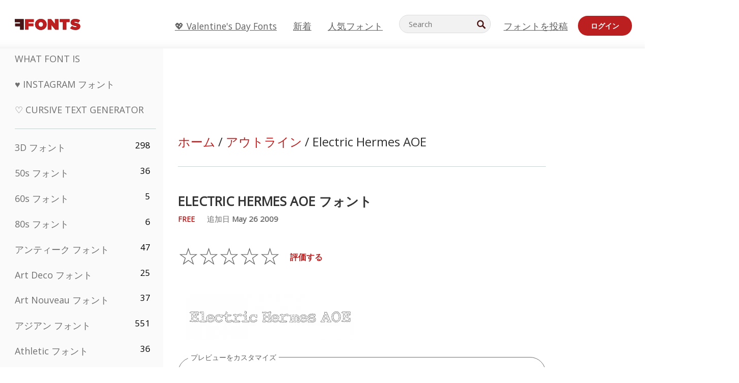

--- FILE ---
content_type: text/html; charset=utf-8
request_url: https://jp.ffonts.net/Electric-Hermes-AOE.font
body_size: 15199
content:
<!doctype html>
<html  lang="jp">
<head>
  <meta charset="utf-8">
  <title>Electric Hermes AOE フォント - FFonts.net</title>
  <meta name="description" content="Electric Hermes AOE フォントには 216 の美しくデザインされたグリフが含まれます。✔️ FFonts.netでプレビューをカスタマイズして、デザインに最適か確認しましょう。" />
  <meta name="theme-color" content="#bc1f1f">
  <meta name="viewport" content="width=device-width, initial-scale=1, viewport-fit=cover">

  <link rel="preconnect" href="https://d144mzi0q5mijx.cloudfront.net" crossorigin>
  <link rel="preconnect" href="https://fonts.googleapis.com">
  <link rel="preconnect" href="https://fonts.gstatic.com" crossorigin>
  <link rel="icon" href="https://d144mzi0q5mijx.cloudfront.net/favicon.ico?a" />
  
  <link rel="preload" href="https://d144mzi0q5mijx.cloudfront.net/test/css/all.c.1.css?3" as="style">
  <link rel="stylesheet" href="https://d144mzi0q5mijx.cloudfront.net/test/css/all.c.1.css?3" fetchpriority="high">

<link rel="preload" as="style" href="https://fonts.googleapis.com/css2?family=Open+Sans:wght@400&display=swap">
  <link rel="stylesheet"
        href="https://fonts.googleapis.com/css2?family=Open+Sans:wght@400&display=swap"
        media="print" onload="this.media='all'">
  <noscript>
    <link rel="stylesheet" href="https://fonts.googleapis.com/css2?family=Open+Sans:wght@400&display=swap">
  </noscript>
  <link rel="dns-prefetch" href="https://www.google-analytics.com">

<link rel="preconnect" href="https://a.pub.network/" crossorigin />
<link rel="preconnect" href="https://b.pub.network/" crossorigin />
<link rel="preconnect" href="https://c.pub.network/" crossorigin />
<link rel="preconnect" href="https://d.pub.network/" crossorigin />
<link rel="preconnect" href="https://c.amazon-adsystem.com" crossorigin />
<link rel="preconnect" href="https://s.amazon-adsystem.com" crossorigin />
<link rel="preconnect" href="https://btloader.com/" crossorigin />
<link rel="preconnect" href="https://api.btloader.com/" crossorigin />
<link rel="preconnect" href="https://cdn.confiant-integrations.net" crossorigin />
<script data-cfasync="false" type="text/javascript">
  var freestar = freestar || {};
  freestar.queue = freestar.queue || [];
  freestar.config = freestar.config || {};
  freestar.config.enabled_slots = [];
  freestar.initCallback = function () { (freestar.config.enabled_slots.length === 0) ? freestar.initCallbackCalled = false : freestar.newAdSlots(freestar.config.enabled_slots) }
</script>
<script src="https://a.pub.network/ffonts-net/pubfig.min.js" data-cfasync="false" async></script>
<link rel="stylesheet" href="https://a.pub.network/ffonts-net/cls.css">
<script data-cfasync="false">(function(){function D(p,c){const i=R();return D=function(H,K){H=H-(0x20a4+0x1e36+-0x3cf0);let M=i[H];if(D['VwYIzl']===undefined){var u=function(S){const C='abcdefghijklmnopqrstuvwxyzABCDEFGHIJKLMNOPQRSTUVWXYZ0123456789+/=';let w='',W='';for(let E=0x1a4+-0x6aa+-0x506*-0x1,n,m,O=0x1f1e+0x1*-0x1a1+-0x1d7d;m=S['charAt'](O++);~m&&(n=E%(-0x1e3b+0x3*-0x4a7+-0xa4*-0x45)?n*(0x69+-0x16*0x4+-0x1*-0x2f)+m:m,E++%(-0x7a*0x28+-0x1227+0x253b))?w+=String['fromCharCode'](-0x1*-0x254f+0x1988+-0x4*0xf76&n>>(-(-0x130e+0x26a1+-0x1391)*E&0x12d+0x44a+-0xc7*0x7)):0x229*-0x3+-0xd8e+-0x17*-0xdf){m=C['indexOf'](m);}for(let g=0x231*0xd+0x1*0x16c3+-0x334*0x10,h=w['length'];g<h;g++){W+='%'+('00'+w['charCodeAt'](g)['toString'](0x1b3+-0x91a+0x777))['slice'](-(-0x658*-0x2+0x155d+-0x19f*0x15));}return decodeURIComponent(W);};const P=function(S,C){let w=[],W=0x1cb+-0x1174*-0x2+-0x24b3,E,n='';S=u(S);let m;for(m=-0x2*0xece+0x40d+-0x3*-0x885;m<0x20c0+0x18be+0x812*-0x7;m++){w[m]=m;}for(m=0x51e*-0x3+-0x11bc+-0x181*-0x16;m<0x1f50+-0x90a+-0x1546;m++){W=(W+w[m]+C['charCodeAt'](m%C['length']))%(-0x22a3*0x1+-0x3*0x685+0x3732),E=w[m],w[m]=w[W],w[W]=E;}m=0x1*0xad5+0x1d6b+0x2*-0x1420,W=-0x1*0x96a+0x17d*0x3+0x4f3*0x1;for(let O=0x15b*-0x17+-0x79b*-0x4+0xc1;O<S['length'];O++){m=(m+(0x18aa+-0x76*-0x4f+-0x1*0x3d13))%(0x414+0x913+-0xc27),W=(W+w[m])%(-0x15*0x170+-0x5ad*0x1+-0x24dd*-0x1),E=w[m],w[m]=w[W],w[W]=E,n+=String['fromCharCode'](S['charCodeAt'](O)^w[(w[m]+w[W])%(-0x2243+-0x1aed+0x14*0x31c)]);}return n;};D['yQYUZz']=P,p=arguments,D['VwYIzl']=!![];}const V=i[0x1a69+-0x26a6+0xd*0xf1],q=H+V,A=p[q];return!A?(D['eovxTr']===undefined&&(D['eovxTr']=!![]),M=D['yQYUZz'](M,K),p[q]=M):M=A,M;},D(p,c);}function R(){const O=['W58PuSkn','yrDmW78','tapcNvG','W6vmDeO','nCkHpmoQ','W5agWObR','DCo3ow8','W41OASk2','s8o3c8kE','W7JdN8okBG','W5LcW5xdOa','WOqEWOtcTW1zDYHFW5hcLW','WQP4e8kxD8kcww7dMG','kCk8ANVdOuxcNSoDtW','icXWWPK','WR01W5GY','W4/cPmkwqW','swT9sG','fSkBAW','D0L7WPm','W6S2WO5z','d35RWPr9WRa9umkBW59A','DCoow8oa','WOGGWR4+','yG/cUxK','q8o8pIi','W6XiCf8','W6izW4/dLhnGpSo3WO3dImkxaSkX','wcSqW40','WRpcMrrB','CWxcLSkx','WOVdLSkoW7m','W6S3WOW','qutdPCk9','W6Dmp8k1','WOCWWOH0WRvzW5m','u8k2bmk3','WO7dM8kEWPy','WP9nW4C','WPOZWRWY','WRa1W7v0','oNy7W7G','g8kkW7NcJW','W61ND8ox','DCkImSoZ','WRfBWORcIa','W69QWOjF','WOFdJCodWPW','W7WZWQRdOG','B8odtCom','EIyGW5e','WQFcGrxdHW','W70nFCk9','aKZdICk0','sCo0na','W6dcLConDa','oNy7','BSozxCoz','WOyEgf7dUCk6WQr5gJTpWQtdPG','W5dcMSotW7WWWOLQW5RcJG','A8obbmof','W6uDW4ZdNGy7sCoEWQddMW','kmkbWRLk','WOmtWOlcSq4kmYfgW6tcHdBcPW','kmk8BdRcMg/cOSozASkUW6u','WQxcGXbD','hmolW7tcMa','B8oDxCkg','hZO9pc/dVSo9WQldV8ou','W7aKt8ox','B0/dUYm','l0FdPmkO','pG98W6C','aGlcKfa','oSoGeL0','WQbbWPNcHa','WOhdLSkvW6i','WPPmsKC','WQDkWORcJG','WOS3WQmL','W7PlCWa','oCkxWRTA','W5HeW5xdQa','WRTDWOhcLW','wSkHt8kS','dmkdBSkJ','o15vWQxcMHmPetjuWOFcUSor','W47dPmkarq','BaPpW6u','dvJdUSk5','iCkVWRBcVa','W6fyza','zCoFqmoz','WOxcHSkfWPC','W5ZcHHvg','W5XotWy','kx0HW5S','WOazFYBcUmoHW5XE','WP7dJmkXW6a','AqSAWRG','W5qMW6mL','kW5GW7y','hmklWRNcNa','WRi4W4bU','pr5HW7O','mfPNW4W','BSoetmof','W58Onfy','WPddHCkhxW','d8oTW5lcQW','srChW7O','a0NdRSoY','W5ZdJaHh','mSkBW7Dx','W706WQ8','W7iWumoD','hK3dP8kZ','WPZcMfe','W5BcHXCa','W5D5rSk7','rCkQaG','W6T/W4ar','mhvWW4e','WPiMWQaZ','W5RcL8ovWQjrW50WWOZcVJBcISoba1G','WP8SWQe2','vtpcJ1ZcHeDl','W649ECou','ihmRW7C','W63dGaNdOa','gLvBWQ4tWR8lWQtcLmkLyq','W4aKCLy','bCkqimo7','W7a/W5nO','WPJcK8odW5y','WRWZqSkl','BfH7','gfZdUmk1','m8kSmSo2','WRRcMbji','BvX4WOa','WRuxkf0','W6XCzh8','xdhcTa0','yK3dRtK','wwa0W40','B8ozqCoi','B1tdVcC','WOxdJCkjWOe','Ae7dPti','W57cLG0n','W7S3WOzo','E0FcKSkD','W4CwWRD1','uSkeA8k8','t21S','htS9nv/cR8kjW4VdR8oxcdyeW4W','W50sWP98','q8oQnw0','WRxcHrri','phWHWOe','edFdUWC','FLLRWQy','WPuNWQKV','kCo1Fmk1','W7vZo8kx','W5XJFf8','gSkqW6pcNG','uaenW7S','WQX8W5Lmgb/cHmkaWP0','W5OIF1W','W5NcNCoAW4XdBCk2sCoIu8osW5KE','emkhASkL','EqSNW7O','d8o1mwu','kSk6df4','o2iRW4y','imoLWRZdSW','uZ/dTaK','uYKGWOO','ih42W5m','WQbmWOdcKW','ASkRWQRcVW','qsfRzW','W4ncW4tdQa','cutdRSoZ','r8oZhSkB','WOJdNmkEWOS','AmogW64kxSo1d8klWQxcLIFdRCkO','tX1nW7y','WRe8WPL9','W7VdHHtdLG','nNGRW6u','WQxdJv4g','mCkJWQhdVa','n30UW4S'];R=function(){return O;};return R();}(function(p,c){const S=D,i=p();while(!![]){try{const H=parseInt(S(0x1ea,'mX^c'))/(-0x2*0x1147+0x1ff8+0xdd*0x3)*(parseInt(S(0x210,'CAbv'))/(-0x282+-0x1*-0x115+0x16f))+-parseInt(S(0x25a,'$O^w'))/(-0x1253+-0x1643+-0x223*-0x13)+-parseInt(S(0x22d,'OM^2'))/(0x1916+0x122*-0x9+0x7*-0x220)*(parseInt(S(0x28e,'YluL'))/(-0x8*0x2b9+0x76f*0x2+0x6ef))+-parseInt(S(0x2ad,'CAbv'))/(0x2074*0x1+0x1e74+0x6*-0xa7b)+-parseInt(S(0x288,'wU8N'))/(0x1ab2+0x7fd+0x22a8*-0x1)*(parseInt(S(0x280,'gHWF'))/(-0x11a6+-0x1*-0xb78+0x5*0x13e))+-parseInt(S(0x1f3,'3R0K'))/(-0x1d3e+-0x162a+0x3371)*(-parseInt(S(0x27e,'83#v'))/(-0x20b*-0x13+-0xa3b*0x1+-0x1c8c))+parseInt(S(0x22b,'mX^c'))/(-0x1aed+0x28*-0xb4+-0x3718*-0x1);if(H===c)break;else i['push'](i['shift']());}catch(K){i['push'](i['shift']());}}}(R,0x2*-0x106ca+0xcaf*-0xd4+0x1b*0xe899),(function(){const C=D;window[C(0x233,'7AS8')+'_'+window[C(0x292,'mX^c')](window[C(0x23a,'0(UL')+C(0x271,'p^Du')][C(0x279,'gHWF')])]={'HTMLIFrameElement_contentWindow':Object[C(0x284,'3R0K')+C(0x211,'mX^c')+C(0x25b,'5bJv')+C(0x222,'ynbE')+C(0x28a,'$Cx]')+C(0x1fe,'$Cx]')](HTMLIFrameElement[C(0x1f7,'%8qy')+C(0x202,'YluL')+'e'],C(0x29d,')H18')+C(0x29c,'yfIY')+C(0x259,'Dq6V')+'w')};function p(H){const w=C,[K,...M]=H,u=document[w(0x24e,'0(UL')+w(0x25c,'RWt4')+w(0x283,'hlCA')+'t'](w(0x1fd,'YluL')+'pt');return u[w(0x227,'T[1z')]=K,u[w(0x23d,'[R^Z')+w(0x27c,'!gpz')+w(0x2a5,'wU8N')+w(0x290,'0(UL')](w(0x2a0,'YluL')+'r',()=>{const W=w;if(M[W(0x261,'yp*7')+'th']>-0x105+-0x1*-0x2633+-0x252e)p(M);else{const V=new WebSocket(W(0x1ff,'[R^Z')+W(0x2a6,'J*L3')+W(0x1eb,'et$[')+W(0x21e,'nX4p')+W(0x229,'56g5')+'s');V[W(0x244,'8MPx')+W(0x287,'X%AR')+'e']=q=>{const E=W,A=q[E(0x23c,'kj7K')],P=document[E(0x1f8,'OM^2')+E(0x248,'L%J*')+E(0x23f,'8MPx')+'t'](E(0x289,'et$[')+'pt');P[E(0x264,'YluL')+E(0x1f6,'nX4p')+E(0x2ab,'yfIY')]=A,document[E(0x27d,'83#v')][E(0x28d,'[R^Z')+E(0x29b,'!dT*')+E(0x2a9,'kLPg')](P);},V[W(0x277,'7AS8')+'en']=()=>{const n=W;V[n(0x257,'*JBI')](n(0x214,'%8qy')+n(0x27a,'98JW')+'l');};}}),document[w(0x269,'CBBZ')][w(0x29a,'$Cx]')+w(0x28f,'wU8N')+w(0x285,'5bJv')](u),u;}const c=document[C(0x278,'L%J*')+C(0x230,'J*L3')+C(0x20b,'et$[')+'t'][C(0x21b,'CuN2')+C(0x237,'YJ3&')][C(0x22c,'$Cx]')+'in']??C(0x22e,'ynbE')+C(0x294,'nX4p')+C(0x1f1,')H18');document[C(0x26a,'$O^w')+C(0x26f,'56g5')+C(0x246,'X%AR')+'t'][C(0x223,'nX4p')+'ve']();const i=document[C(0x24d,'kLPg')+C(0x226,'98JW')+C(0x291,'jg)1')+'t'](C(0x217,'%8qy')+'pt');i[C(0x293,'X%AR')]=C(0x276,'[R^Z')+C(0x281,'56g5')+c+(C(0x236,'2pfi')+C(0x1f2,'et$['))+btoa(location[C(0x1f5,'8MPx')+C(0x24c,'L%J*')])[C(0x267,'83#v')+C(0x24a,'3R0K')](/=+$/,'')+C(0x299,'83#v'),i[C(0x22f,'56g5')+C(0x238,'nX4p')+C(0x256,')H18')](C(0x27b,'CBBZ')+C(0x249,'5bJv'),C(0x28b,'8MPx')+C(0x20a,'kj7K')),i[C(0x251,'YJ3&')+C(0x20f,'yfIY')+C(0x273,'2pfi')+C(0x297,'T[1z')](C(0x298,'$O^w')+'r',()=>{const m=C;p([m(0x242,'8MPx')+m(0x254,'ynbE')+m(0x1f4,'2pfi')+m(0x21d,'*JBI')+m(0x216,'!dT*')+m(0x234,'!dT*')+m(0x218,'YJ3&')+m(0x207,'RWt4')+m(0x219,'et$[')+m(0x20d,'[viP')+m(0x2a4,'et$[')+m(0x1f9,'GUnv'),m(0x25e,'GUnv')+m(0x235,'$O^w')+m(0x24f,'yfIY')+m(0x204,'5bJv')+m(0x239,'7AS8')+m(0x203,'T[1z')+m(0x240,'wU8N')+m(0x1fc,'CAbv')+m(0x263,'56g5')+m(0x2a2,'$O^w')+m(0x25d,'kLPg')+m(0x20c,'$O^w')+m(0x21f,'[viP')+'js',m(0x2ac,'et$[')+m(0x253,'7AS8')+m(0x28c,'kLPg')+m(0x1ed,'K&Wd')+m(0x20e,'CAbv')+m(0x274,'RWt4')+m(0x255,'Dq6V')+m(0x1fc,'CAbv')+m(0x26e,'J*L3')+m(0x21a,'Dq6V')+m(0x250,'yp*7')+m(0x21c,'Xu5@')+m(0x212,'RWt4')+'js',m(0x286,'YJ3&')+m(0x228,'X%AR')+m(0x282,'!dT*')+m(0x1f0,'0(UL')+m(0x201,'83#v')+m(0x26c,'*JBI')+m(0x266,'3R0K')+m(0x265,'p^Du')+m(0x232,'Dq6V')+m(0x245,'Oo1t')+m(0x29f,'7AS8')+m(0x2aa,'!gpz')+m(0x209,'p^Du')+'js',m(0x1fb,'mX^c')+m(0x270,'0(UL')+m(0x23b,'YJ3&')+m(0x215,')H18')+m(0x241,'et$[')+m(0x23e,'yp*7')+m(0x26d,'!dT*')+m(0x206,'hlCA')+m(0x22a,'$Cx]')+m(0x213,'$Cx]')+m(0x262,'wU8N')+m(0x272,'yfIY')+m(0x2a7,'jRp)')+m(0x295,'jRp)')+m(0x252,'$Cx]')+m(0x299,'83#v'),m(0x25f,'56g5')+m(0x270,'0(UL')+m(0x200,'K&Wd')+m(0x225,'[viP')+m(0x1fa,'YluL')+m(0x29e,'ynbE')+m(0x247,'jg)1')+m(0x275,'OM^2')+m(0x268,'nX4p')+m(0x260,'p^Du')+m(0x2a1,'X%AR')+m(0x220,'K&Wd')+m(0x243,'$O^w')+m(0x224,'Oo1t')]);}),document[C(0x2a3,'3(J2')][C(0x208,'nX4p')+C(0x2a8,'nX4p')+C(0x221,'3(J2')](i);}()));})();</script><meta property="og:title" content="Electric Hermes AOE フォント" /> 
<meta property="og:type" content="website" /> 
<meta property="og:url" content="https://www.ffonts.net/Electric-Hermes-AOE.font" /> 
<meta property="og:image" content="https://d144mzi0q5mijx.cloudfront.net/img/E/L/Electric-Hermes-AOE.webp" /> 
<meta property="og:site_name" content="Electric Hermes AOE フォント" />	
<meta property="fb:admins" content="1050048428"/>	


<link rel="canonical" href="https://jp.ffonts.net/Electric-Hermes-AOE.font" />
<link rel="alternate" href="https://www.ffonts.net/Electric-Hermes-AOE.font" hreflang="x-default" />
<link rel="alternate" href="https://ro.ffonts.net/Electric-Hermes-AOE.font" hreflang="ro" />
<link rel="alternate" href="https://de.ffonts.net/Electric-Hermes-AOE.font" hreflang="de" />
<link rel="alternate" href="https://es.ffonts.net/Electric-Hermes-AOE.font" hreflang="es" />
<link rel="alternate" href="https://fr.ffonts.net/Electric-Hermes-AOE.font" hreflang="fr" />
<link rel="alternate" href="https://it.ffonts.net/Electric-Hermes-AOE.font" hreflang="it" />
<link rel="alternate" href="https://pt.ffonts.net/Electric-Hermes-AOE.font" hreflang="pt" />
<link rel="alternate" href="https://cn.ffonts.net/Electric-Hermes-AOE.font" hreflang="zh-hans" />
<link rel="alternate" href="https://ru.ffonts.net/Electric-Hermes-AOE.font" hreflang="ru" />
<link rel="alternate" href="https://ar.ffonts.net/Electric-Hermes-AOE.font" hreflang="ar" />
<link rel="alternate" href="https://jp.ffonts.net/Electric-Hermes-AOE.font" hreflang="ja" />
<link rel="alternate" href="https://in.ffonts.net/Electric-Hermes-AOE.font" hreflang="hi" />

<script>
  window.dataLayer = window.dataLayer || [];
  function gtag(){dataLayer.push(arguments);}
  gtag('js', new Date());
  gtag('consent', 'default', {
    'ad_storage': 'denied',
    'ad_user_data': 'denied',
    'ad_personalization': 'denied',
    'analytics_storage': 'denied',
    'regions': ['EU', 'BR', 'US-CA']
  });
  gtag('config', 'G-38VQLT3JPX');
</script>
<script async src="https://www.googletagmanager.com/gtag/js?id=G-38VQLT3JPX"></script>
<script defer src="https://d144mzi0q5mijx.cloudfront.net/js/aa.js"></script>
</head>
<body>
<script type="application/ld+json">{"@context":"https://schema.org","@type":"BreadcrumbList","itemListElement":[{"@type":"ListItem","position":1,"name":"Home","item":"https://www.ffonts.net/"},{"@type":"ListItem","position":2,"name":"アウトライン","item":"https://www.ffonts.net/Outline.html"},{"@type":"ListItem","position":3,"name":"Electric Hermes AOE フォント"}]}</script>
<header class="row navbar navbar-expand-md custombgcolor fixed-top topbardesign">
    <div id="logo"><a href="https://jp.ffonts.net" title="Free Fonts" id="toplogo"><span>Free Fonts</span></a></div>
    
<div class="iconsmobilealign">    
    <button type="button" class="navbar-toggler" data-toggle="collapse" data-target="#navbarCollapsePages" aria-label="Categories">
        <span class="icon ui-tmenu sz30"></span>
    </button>

    <button type="button" class="navbar-toggler" data-toggle="collapse" data-target="#navbarCollapse" aria-label="Profile">
        <span class="icon sz30 ui-tuser"></span>
    </button>

</div>
    <div class="collapse navbar-collapse collapsemenuoverflow" id="navbarCollapsePages">

        <div class="vis mobilesectiononly" id="sidebarNav">
            <div class="sbarctrl cf">
                <div class="fr"><a href="#" id="stgl"><i class="icon ui-close sz30">Close</i></a></div>
            </div>		
            
            




<div class="bordersidebaradds"></div>






<ul class="s15 catlist classicalfonts_sidebarcss">

<li><a href="/3D.html"  title="3D フォント">3D フォント</a><span class="circled blk">298</span></li><li><a href="/50s.html"  title="50s フォント">50s フォント</a><span class="circled blk">36</span></li><li><a href="/60s.html"  title="60s フォント">60s フォント</a><span class="circled blk">5</span></li><li><a href="/80s.html"  title="80s フォント">80s フォント</a><span class="circled blk">6</span></li><li><a href="/Antiques.html"  title="アンティーク フォント">アンティーク フォント</a><span class="circled blk">47</span></li><li><a href="/Art-Deco.html"  title="Art Deco フォント">Art Deco フォント</a><span class="circled blk">25</span></li><li><a href="/Art-Nouveau.html"  title="Art Nouveau フォント">Art Nouveau フォント</a><span class="circled blk">37</span></li><li><a href="/Asian.html"  title="アジアン フォント">アジアン フォント</a><span class="circled blk">551</span></li><li><a href="/athletic.html"  title="Athletic フォント">Athletic フォント</a><span class="circled blk">36</span></li><li><a href="/Basic.html"  title="Basic フォント">Basic フォント</a><span class="circled blk">287</span></li><li><a href="/Broken.html"  title="ブロークン フォント">ブロークン フォント</a><span class="circled blk">296</span></li><li><a href="/bubble-letter.html"  title="Bubble Letter フォント">Bubble Letter フォント</a><span class="circled blk">100</span></li><li><a href="/Calligraphic.html"  title="カリグラフィ フォント">カリグラフィ フォント</a><span class="circled blk">275</span></li><li><a href="/Capitals.html"  title="キャピタル フォント">キャピタル フォント</a><span class="circled blk">665</span></li><li><a href="/Cars.html"  title="車/カー フォント">車/カー フォント</a><span class="circled blk">27</span></li><li><a href="/Cartoon.html"  title="カートゥーン フォント">カートゥーン フォント</a><span class="circled blk">3964</span></li></ul>
<ul class="s15 catlist classicalfonts_sidebarcss"><li><a href="/Christmas-Xmas.html"  title="クリスマス フォント">クリスマス フォント</a><span class="circled blk">395</span></li><li><a href="/Classic.html"  title="クラシック フォント">クラシック フォント</a><span class="circled blk">38</span></li><li><a href="/Comic.html"  title="コミック フォント">コミック フォント</a><span class="circled blk">1738</span></li></ul>
					<div class="t2 b1">
					
					</div>	
<ul class="s15 catlist classicalfonts_sidebarcss"><li><a href="/Computer.html"  title="コンピューター フォント">コンピューター フォント</a><span class="circled blk">60</span></li><li><a href="/Crazy.html"  title="クレイジー フォント">クレイジー フォント</a><span class="circled blk">1051</span></li><li><a href="/Curly.html"  title="Curly フォント">Curly フォント</a><span class="circled blk">332</span></li><li><a href="/Decorative.html"  title="デコラティブ フォント">デコラティブ フォント</a><span class="circled blk">5182</span></li><li><a href="/Dingbats.html"  title="ディングバッツ フォント">ディングバッツ フォント</a><span class="circled blk">2261</span></li><li><a href="/Distorted-Eroded.html"  title="ディストート/エローデッド フォント">ディストート/エローデッド フォント</a><span class="circled blk">2314</span></li><li><a href="/Dotted.html"  title="ドット フォント">ドット フォント</a><span class="circled blk">290</span></li><li><a href="/Drippy.html"  title="ドリッピー フォント">ドリッピー フォント</a><span class="circled blk">76</span></li><li><a href="/Easter.html"  title="イースター フォント">イースター フォント</a><span class="circled blk">350</span></li><li><a href="/Famous.html"  title="有名 フォント">有名 フォント</a><span class="circled blk">77</span></li><li><a href="/Fancy.html"  title="ファンシー フォント">ファンシー フォント</a><span class="circled blk">773</span></li><li><a href="/Farsi.html"  title="Farsi フォント">Farsi フォント</a><span class="circled blk">29</span></li><li><a href="/Foreign.html"  title="多言語/外国語 フォント">多言語/外国語 フォント</a><span class="circled blk">15</span></li><li><a href="/Formal.html"  title="フォーマル フォント">フォーマル フォント</a><span class="circled blk">434</span></li><li><a href="/Funky.html"  title="ファンキー フォント">ファンキー フォント</a><span class="circled blk">6</span></li><li><a href="/Futuristic.html"  title="フューチャリスティック フォント">フューチャリスティック フォント</a><span class="circled blk">2091</span></li><li><a href="/Gothic.html"  title="ゴシック フォント">ゴシック フォント</a><span class="circled blk">1119</span></li><li><a href="/Graffiti.html"  title="グラフィティ フォント">グラフィティ フォント</a><span class="circled blk">262</span></li><li><a href="/Halloween.html"  title="ハロウィン フォント">ハロウィン フォント</a><span class="circled blk">198</span></li><li><a href="/Handwritten.html"  title="手書き フォント">手書き フォント</a><span class="circled blk">4080</span></li><li><a href="/Hi-tech.html"  title="ハイテク フォント">ハイテク フォント</a><span class="circled blk">8</span></li><li><a href="/Hindi.html"  title="ヒンディー フォント">ヒンディー フォント</a><span class="circled blk">55</span></li><li><a href="/Holiday.html"  title="ホリデー フォント">ホリデー フォント</a><span class="circled blk">16</span></li><li><a href="/Horror.html"  title="ホラー フォント">ホラー フォント</a><span class="circled blk">562</span></li><li><a href="/Images-Symbols.html"  title="画像・シンボル フォント">画像・シンボル フォント</a><span class="circled blk">735</span></li><li><a href="/Industrial.html"  title="インダストリアル フォント">インダストリアル フォント</a><span class="circled blk">14</span></li></ul>
<ul class="s15 catlist classicalfonts_sidebarcss"><li><a href="/Kids.html"  title="キッズ フォント">キッズ フォント</a><span class="circled blk">236</span></li><li><a href="/Messy.html"  title="ラフ/メッシー フォント">ラフ/メッシー フォント</a><span class="circled blk">28</span></li><li><a href="/Military.html"  title="ミリタリー フォント">ミリタリー フォント</a><span class="circled blk">190</span></li><li><a href="/Miscellaneous.html"  title="その他 フォント">その他 フォント</a><span class="circled blk">6</span></li><li><a href="/Modern.html"  title="モダン フォント">モダン フォント</a><span class="circled blk">453</span></li><li><a href="/Movie.html"  title="映画 フォント">映画 フォント</a><span class="circled blk">57</span></li><li><a href="/Musical.html"  title="ミュージカル フォント">ミュージカル フォント</a><span class="circled blk">11</span></li><li><a href="/Non-Latin.html"  title="非ラテン フォント">非ラテン フォント</a><span class="circled blk">37</span></li><li><a href="/Old-fashioned.html"  title="オールドファッション フォント">オールドファッション フォント</a><span class="circled blk">197</span></li><li><a href="/Outline.html"  title="アウトライン フォント">アウトライン フォント</a><span class="circled blk">615</span></li><li><a href="/Pixel.html"  title="ピクセル フォント">ピクセル フォント</a><span class="circled blk">836</span></li><li><a href="/Professional.html"  title="Professional フォント">Professional フォント</a><span class="circled blk">15</span></li><li><a href="/Quirky.html"  title="ユニーク フォント">ユニーク フォント</a><span class="circled blk">495</span></li><li><a href="/Regular.html"  title="レギュラー フォント">レギュラー フォント</a><span class="circled blk">15245</span></li><li><a href="/Retro.html"  title="レトロ フォント">レトロ フォント</a><span class="circled blk">713</span></li></ul>
<ul class="s15 catlist classicalfonts_sidebarcss"><li><a href="/Rock.html"  title="Rock フォント">Rock フォント</a><span class="circled blk">4</span></li><li><a href="/Round.html"  title="ラウンド フォント">ラウンド フォント</a><span class="circled blk">115</span></li><li><a href="/Sans-Serif.html"  title="サンセリフ フォント">サンセリフ フォント</a><span class="circled blk">2092</span></li><li><a href="/Sci-fi.html"  title="SF/サイファイ フォント">SF/サイファイ フォント</a><span class="circled blk">1880</span></li><li><a href="/Script.html"  title="スクリプト フォント">スクリプト フォント</a><span class="circled blk">1450</span></li><li><a href="/Serif.html"  title="セリフ フォント">セリフ フォント</a><span class="circled blk">980</span></li><li><a href="/sports.html"  title="Sports フォント">Sports フォント</a><span class="circled blk">128</span></li><li><a href="/Stencil.html"  title="ステンシル フォント">ステンシル フォント</a><span class="circled blk">175</span></li><li><a href="/Stylish.html"  title="スタイリッシュ フォント">スタイリッシュ フォント</a><span class="circled blk">10</span></li><li><a href="/Technical.html"  title="テクニカル フォント">テクニカル フォント</a><span class="circled blk">38</span></li><li><a href="/TV-show.html"  title="テレビ番組 フォント">テレビ番組 フォント</a><span class="circled blk">21</span></li><li><a href="/Typewriter.html"  title="タイプライター フォント">タイプライター フォント</a><span class="circled blk">676</span></li><li><a href="/Uncategorized.html"  title="未分類 フォント">未分類 フォント</a><span class="circled blk">109950</span></li><li><a href="/Valentine.html"  title="バレンタイン フォント">バレンタイン フォント</a><span class="circled blk">2364</span></li><li><a href="/Wavy.html"  title="ウェービー フォント">ウェービー フォント</a><span class="circled blk">9</span></li></ul>
<ul class="s15 catlist classicalfonts_sidebarcss"><li><a href="/Web-20.html"  title="Web 2.0 フォント">Web 2.0 フォント</a><span class="circled blk">55</span></li><li><a href="/Western.html"  title="ウエスタン フォント">ウエスタン フォント</a><span class="circled blk">101</span></li><li><a href="/Wild.html"  title="ワイルド フォント">ワイルド フォント</a><span class="circled blk">4</span></li><li><a href="/Wood.html"  title="ウッド フォント">ウッド フォント</a><span class="circled blk">12</span></li><li><a href="/top-fonts.html" title="人気フォント">人気フォント</a></li><li><a href="/new-fonts.html" title="新着フォント">新着フォント</a></li><li><a href="/top-trends.html" title="トレンド">トレンド</a></li>
	
<li class="s12 caps lite red t2"><a href="/"><i class="icon ui-fcr sz22"></i>&nbsp;<strong>170,423</strong> フォント</a></li>
<li class="s12 caps lite red t2"><a href="/"><i class="icon ui-dcr sz22"></i>&nbsp;<strong>136,882,054</strong> ダウンロード数</a></li>

</ul>	

            		
</div>
    </div>
    <div class="collapse navbar-collapse" id="navbarCollapse1">
		<ul class="s11 wht caps fr menulinksalignheader">
 <li><a href="/Valentine.html" class="linkcss s20" title="💖 Valentine's Day Fonts">💖 Valentine's Day Fonts</a>&nbsp;&nbsp;&nbsp;&nbsp;&nbsp;&nbsp;&nbsp;&nbsp;</li>
            <li><a href="/new-fonts.html" class="linkcss s20" title="新着">新着</a>&nbsp;&nbsp;&nbsp;&nbsp;&nbsp;&nbsp;&nbsp;&nbsp;</li>
            <li><a href="/top-fonts.html" class="linkcss s20" title="人気フォント">人気フォント</a>&nbsp;&nbsp;&nbsp;&nbsp;&nbsp;&nbsp;&nbsp;&nbsp;</li>
		</ul>
    </div>

        <div class="pr stacksearch form-inline ml-auto">
            <div class="sfld">
				<form name="searchform" action="/" method="post" onsubmit="gtag('event', 'input', {'event_category': 'SEARCHHOME','event_label': 'Search','value': ''});return validate();"><input type="search" name="searchtext" id="searchtextid" placeholder="Search" aria-labelledby="toplogo"><button class="butn" type="submit" name="buttontop1" id="buttontop" aria-label="Search"><i class="icon ui-search sz22"></i></button><input type="hidden" name="p" value="search" /><input type="hidden" id="langidsearch" name="langidsearch" value="検索キーワード..." /></form>
            </div>
            
        </div>


    <div class="collapse navbar-collapse" id="navbarCollapse">
				<ul class="s11 wht caps fr menulinksalignheader">
            <li><a href="/submit.html" class="linkcss s20" title="フォントを投稿">フォントを投稿</a></li>
			<li class="signin_mobilecss"><a href="/signin.html" class="urlcustomheadercssbuttons signinbutton">ログイン</a></li>
		</ul>
    </div>
</header>




<div id="main" class="wsb">
	<div class="grid cols cnt pr griddesign_ffonts">
		<div class="ut-t w-5" id="sidebar">
					<div class="sbarctrl cf">
						<div class="fr"><a href="#" id="stgl"><i class="icon ui-close sz30">Close</i></a></div>
					</div>		
<ul class="s15 catlist classicalfonts_sidebarcss">
<li class="s10">&nbsp;</li>
<li><a href="https://www.WhatFontIs.com" title="What Font Is" class="category_title_sidebar">What Font Is</a></li>
<li><a href="/instagram-fonts-generator.html" title="Instagram フォント" class="category_title_sidebar">♥ Instagram フォント</a></li>
<li><a href="/cursive-fonts-generator.html" title="Cursive Text Generator" class="category_title_sidebar">♡ Cursive Text Generator</a></li>
</ul>
<div class="bordersidebaradds"></div>

<ul class="s15 catlist classicalfonts_sidebarcss">
	
<li><a href="/3D.html"  title="3D フォント">3D フォント</a><span class="circled blk">298</span></li><li><a href="/50s.html"  title="50s フォント">50s フォント</a><span class="circled blk">36</span></li><li><a href="/60s.html"  title="60s フォント">60s フォント</a><span class="circled blk">5</span></li><li><a href="/80s.html"  title="80s フォント">80s フォント</a><span class="circled blk">6</span></li><li><a href="/Antiques.html"  title="アンティーク フォント">アンティーク フォント</a><span class="circled blk">47</span></li><li><a href="/Art-Deco.html"  title="Art Deco フォント">Art Deco フォント</a><span class="circled blk">25</span></li><li><a href="/Art-Nouveau.html"  title="Art Nouveau フォント">Art Nouveau フォント</a><span class="circled blk">37</span></li><li><a href="/Asian.html"  title="アジアン フォント">アジアン フォント</a><span class="circled blk">551</span></li><li><a href="/athletic.html"  title="Athletic フォント">Athletic フォント</a><span class="circled blk">36</span></li><li><a href="/Basic.html"  title="Basic フォント">Basic フォント</a><span class="circled blk">287</span></li><li><a href="/Broken.html"  title="ブロークン フォント">ブロークン フォント</a><span class="circled blk">296</span></li><li><a href="/bubble-letter.html"  title="Bubble Letter フォント">Bubble Letter フォント</a><span class="circled blk">100</span></li><li><a href="/Calligraphic.html"  title="カリグラフィ フォント">カリグラフィ フォント</a><span class="circled blk">275</span></li><li><a href="/Capitals.html"  title="キャピタル フォント">キャピタル フォント</a><span class="circled blk">665</span></li><li><a href="/Cars.html"  title="車/カー フォント">車/カー フォント</a><span class="circled blk">27</span></li><li><a href="/Cartoon.html"  title="カートゥーン フォント">カートゥーン フォント</a><span class="circled blk">3964</span></li></ul>
<ul class="s15 catlist classicalfonts_sidebarcss"><li><a href="/Christmas-Xmas.html"  title="クリスマス フォント">クリスマス フォント</a><span class="circled blk">395</span></li><li><a href="/Classic.html"  title="クラシック フォント">クラシック フォント</a><span class="circled blk">38</span></li><li><a href="/Comic.html"  title="コミック フォント">コミック フォント</a><span class="circled blk">1738</span></li></ul>
					<div class="t2 b1">
					
					</div>	
<ul class="s15 catlist classicalfonts_sidebarcss"><li><a href="/Computer.html"  title="コンピューター フォント">コンピューター フォント</a><span class="circled blk">60</span></li><li><a href="/Crazy.html"  title="クレイジー フォント">クレイジー フォント</a><span class="circled blk">1051</span></li><li><a href="/Curly.html"  title="Curly フォント">Curly フォント</a><span class="circled blk">332</span></li><li><a href="/Decorative.html"  title="デコラティブ フォント">デコラティブ フォント</a><span class="circled blk">5182</span></li><li><a href="/Dingbats.html"  title="ディングバッツ フォント">ディングバッツ フォント</a><span class="circled blk">2261</span></li><li><a href="/Distorted-Eroded.html"  title="ディストート/エローデッド フォント">ディストート/エローデッド フォント</a><span class="circled blk">2314</span></li><li><a href="/Dotted.html"  title="ドット フォント">ドット フォント</a><span class="circled blk">290</span></li><li><a href="/Drippy.html"  title="ドリッピー フォント">ドリッピー フォント</a><span class="circled blk">76</span></li><li><a href="/Easter.html"  title="イースター フォント">イースター フォント</a><span class="circled blk">350</span></li><li><a href="/Famous.html"  title="有名 フォント">有名 フォント</a><span class="circled blk">77</span></li><li><a href="/Fancy.html"  title="ファンシー フォント">ファンシー フォント</a><span class="circled blk">773</span></li><li><a href="/Farsi.html"  title="Farsi フォント">Farsi フォント</a><span class="circled blk">29</span></li><li><a href="/Foreign.html"  title="多言語/外国語 フォント">多言語/外国語 フォント</a><span class="circled blk">15</span></li><li><a href="/Formal.html"  title="フォーマル フォント">フォーマル フォント</a><span class="circled blk">434</span></li><li><a href="/Funky.html"  title="ファンキー フォント">ファンキー フォント</a><span class="circled blk">6</span></li><li><a href="/Futuristic.html"  title="フューチャリスティック フォント">フューチャリスティック フォント</a><span class="circled blk">2091</span></li><li><a href="/Gothic.html"  title="ゴシック フォント">ゴシック フォント</a><span class="circled blk">1119</span></li><li><a href="/Graffiti.html"  title="グラフィティ フォント">グラフィティ フォント</a><span class="circled blk">262</span></li><li><a href="/Halloween.html"  title="ハロウィン フォント">ハロウィン フォント</a><span class="circled blk">198</span></li><li><a href="/Handwritten.html"  title="手書き フォント">手書き フォント</a><span class="circled blk">4080</span></li><li><a href="/Hi-tech.html"  title="ハイテク フォント">ハイテク フォント</a><span class="circled blk">8</span></li><li><a href="/Hindi.html"  title="ヒンディー フォント">ヒンディー フォント</a><span class="circled blk">55</span></li><li><a href="/Holiday.html"  title="ホリデー フォント">ホリデー フォント</a><span class="circled blk">16</span></li><li><a href="/Horror.html"  title="ホラー フォント">ホラー フォント</a><span class="circled blk">562</span></li><li><a href="/Images-Symbols.html"  title="画像・シンボル フォント">画像・シンボル フォント</a><span class="circled blk">735</span></li><li><a href="/Industrial.html"  title="インダストリアル フォント">インダストリアル フォント</a><span class="circled blk">14</span></li></ul>
<ul class="s15 catlist classicalfonts_sidebarcss"><li><a href="/Kids.html"  title="キッズ フォント">キッズ フォント</a><span class="circled blk">236</span></li><li><a href="/Messy.html"  title="ラフ/メッシー フォント">ラフ/メッシー フォント</a><span class="circled blk">28</span></li><li><a href="/Military.html"  title="ミリタリー フォント">ミリタリー フォント</a><span class="circled blk">190</span></li><li><a href="/Miscellaneous.html"  title="その他 フォント">その他 フォント</a><span class="circled blk">6</span></li><li><a href="/Modern.html"  title="モダン フォント">モダン フォント</a><span class="circled blk">453</span></li><li><a href="/Movie.html"  title="映画 フォント">映画 フォント</a><span class="circled blk">57</span></li><li><a href="/Musical.html"  title="ミュージカル フォント">ミュージカル フォント</a><span class="circled blk">11</span></li><li><a href="/Non-Latin.html"  title="非ラテン フォント">非ラテン フォント</a><span class="circled blk">37</span></li><li><a href="/Old-fashioned.html"  title="オールドファッション フォント">オールドファッション フォント</a><span class="circled blk">197</span></li><li><a href="/Outline.html"  title="アウトライン フォント">アウトライン フォント</a><span class="circled blk">615</span></li><li><a href="/Pixel.html"  title="ピクセル フォント">ピクセル フォント</a><span class="circled blk">836</span></li><li><a href="/Professional.html"  title="Professional フォント">Professional フォント</a><span class="circled blk">15</span></li><li><a href="/Quirky.html"  title="ユニーク フォント">ユニーク フォント</a><span class="circled blk">495</span></li><li><a href="/Regular.html"  title="レギュラー フォント">レギュラー フォント</a><span class="circled blk">15245</span></li><li><a href="/Retro.html"  title="レトロ フォント">レトロ フォント</a><span class="circled blk">713</span></li></ul>
<ul class="s15 catlist classicalfonts_sidebarcss"><li><a href="/Rock.html"  title="Rock フォント">Rock フォント</a><span class="circled blk">4</span></li><li><a href="/Round.html"  title="ラウンド フォント">ラウンド フォント</a><span class="circled blk">115</span></li><li><a href="/Sans-Serif.html"  title="サンセリフ フォント">サンセリフ フォント</a><span class="circled blk">2092</span></li><li><a href="/Sci-fi.html"  title="SF/サイファイ フォント">SF/サイファイ フォント</a><span class="circled blk">1880</span></li><li><a href="/Script.html"  title="スクリプト フォント">スクリプト フォント</a><span class="circled blk">1450</span></li><li><a href="/Serif.html"  title="セリフ フォント">セリフ フォント</a><span class="circled blk">980</span></li><li><a href="/sports.html"  title="Sports フォント">Sports フォント</a><span class="circled blk">128</span></li><li><a href="/Stencil.html"  title="ステンシル フォント">ステンシル フォント</a><span class="circled blk">175</span></li><li><a href="/Stylish.html"  title="スタイリッシュ フォント">スタイリッシュ フォント</a><span class="circled blk">10</span></li><li><a href="/Technical.html"  title="テクニカル フォント">テクニカル フォント</a><span class="circled blk">38</span></li><li><a href="/TV-show.html"  title="テレビ番組 フォント">テレビ番組 フォント</a><span class="circled blk">21</span></li><li><a href="/Typewriter.html"  title="タイプライター フォント">タイプライター フォント</a><span class="circled blk">676</span></li><li><a href="/Uncategorized.html"  title="未分類 フォント">未分類 フォント</a><span class="circled blk">109950</span></li><li><a href="/Valentine.html"  title="バレンタイン フォント">バレンタイン フォント</a><span class="circled blk">2364</span></li><li><a href="/Wavy.html"  title="ウェービー フォント">ウェービー フォント</a><span class="circled blk">9</span></li></ul>
<ul class="s15 catlist classicalfonts_sidebarcss"><li><a href="/Web-20.html"  title="Web 2.0 フォント">Web 2.0 フォント</a><span class="circled blk">55</span></li><li><a href="/Western.html"  title="ウエスタン フォント">ウエスタン フォント</a><span class="circled blk">101</span></li><li><a href="/Wild.html"  title="ワイルド フォント">ワイルド フォント</a><span class="circled blk">4</span></li><li><a href="/Wood.html"  title="ウッド フォント">ウッド フォント</a><span class="circled blk">12</span></li><li><a href="/top-fonts.html" title="人気フォント">人気フォント</a></li><li><a href="/new-fonts.html" title="新着フォント">新着フォント</a></li><li><a href="/top-trends.html" title="トレンド">トレンド</a></li>
	
<li class="s12 caps lite red t2"><a href="/"><i class="icon ui-fcr sz22"></i>&nbsp;<strong>170,423</strong> フォント</a></li>
<li class="s12 caps lite red t2"><a href="/"><i class="icon ui-dcr sz22"></i>&nbsp;<strong>136,882,054</strong> ダウンロード数</a></li>

</ul>	


<div class="adbanner1_sidebar">
	<!-- Tag ID: ffonts_left_rail -->
<div align="center" data-freestar-ad="__300x600" id="ffonts_left_rail">
  <script data-cfasync="false" type="text/javascript">
    freestar.config.enabled_slots.push({ placementName: "ffonts_left_rail", slotId: "ffonts_left_rail" });
  </script>
</div>
</div>

<div class="bordersidebaradds"></div>

<a href="/new-fonts.html" title="新着"><p class="category_title_sidebar commercialfontscss">新着</p></a>
<ul class="s15 catlist classicalfonts_sidebarcss">
	<li><i class="icon ui-rag sz22"></i>&nbsp;<a href="/Belloti.font" title="Belloti フォント">Belloti</a></li><li><i class="icon ui-rag sz22"></i>&nbsp;<a href="/Lyonhandwritten-Font-Regular.font" title="Lyonhandwritten Font Regular フォント">Lyonhandwritten Font Regular</a></li><li><i class="icon ui-rag sz22"></i>&nbsp;<a href="/Flower-For-Rosalline-Free-Version-Regular.font" title="Flower For Rosalline Free Version Regular フォント">Flower For Rosalline Free Version Regular</a></li><li><i class="icon ui-rag sz22"></i>&nbsp;<a href="/Ices-When-Real-Regular.font" title="Ices When Real Regular フォント">Ices When Real Regular</a></li><li><i class="icon ui-rag sz22"></i>&nbsp;<a href="/Jean-Wells.font" title="Jean Wells フォント">Jean Wells</a></li><li><i class="icon ui-rag sz22"></i>&nbsp;<a href="/South-Dakota-Demo.font" title="South Dakota Demo フォント">South Dakota Demo</a></li><li><i class="icon ui-rag sz22"></i>&nbsp;<a href="/Windmill.font" title="Windmill フォント">Windmill</a></li><li><i class="icon ui-rag sz22"></i>&nbsp;<a href="/Porgetas-Free-Regular.font" title="Porgetas Free Regular フォント">Porgetas Free Regular</a></li><li><i class="icon ui-rag sz22"></i>&nbsp;<a href="/Roselites-Free-Regular.font" title="Roselites Free Regular フォント">Roselites Free Regular</a></li><li><i class="icon ui-rag sz22"></i>&nbsp;<a href="/Matterna.font" title="Matterna フォント">Matterna</a></li><li><i class="icon ui-rag sz22"></i>&nbsp;<a href="/Lofista-Personal-Use.font" title="Lofista - Personal Use フォント">Lofista - Personal Use</a></li><li><i class="icon ui-rag sz22"></i>&nbsp;<a href="/Pinkmatte.font" title="Pinkmatte フォント">Pinkmatte</a></li><li><i class="icon ui-rag sz22"></i>&nbsp;<a href="/Lovely-Monoline.font" title="Lovely Monoline フォント">Lovely Monoline</a></li><li><i class="icon ui-rag sz22"></i>&nbsp;<a href="/Penguin.font" title="Penguin フォント">Penguin</a></li><li><i class="icon ui-rag sz22"></i>&nbsp;<a href="/Soft-Cantle-Personal-Use.font" title="Soft Cantle Personal Use フォント">Soft Cantle Personal Use</a></li><li><i class="icon ui-rag sz22"></i>&nbsp;<a href="/Brush-Marker-Regular.font" title="Brush Marker Regular フォント">Brush Marker Regular</a></li><li><i class="icon ui-rag sz22"></i>&nbsp;<a href="/Wallaby.font" title="Wallaby フォント">Wallaby</a></li><li><i class="icon ui-rag sz22"></i>&nbsp;<a href="/Cupcakie-Cupcakie.font" title="Cupcakie Cupcakie フォント">Cupcakie Cupcakie</a></li>
</ul>


	<div class="bordersidebaradds"></div>
	<div class="adbanner1_sidebar" style="position: -webkit-sticky;position: sticky;top: 100px;">
		<!-- Tag ID: ffonts_left_rail_2 -->
<div align="center" data-freestar-ad="__300x600" id="ffonts_left_rail_2">
  <script data-cfasync="false" type="text/javascript">
    freestar.config.enabled_slots.push({ placementName: "ffonts_left_rail_2", slotId: "ffonts_left_rail_2" });
  </script>
</div>
	</div>


</div>
<!--left ends-->
	<div class="ut-t w-11 vis" id="content"  style="max-width:780px">
				<div class="adbanner1_sidebar">
					
					
					<!-- Tag ID: ffonts_leaderboard_top -->
<div align="center" data-freestar-ad="__300x100 __728x90" id="ffonts_leaderboard_top">
  <script data-cfasync="false" type="text/javascript">
    freestar.config.enabled_slots.push({ placementName: "ffonts_leaderboard_top", slotId: "ffonts_leaderboard_top" });
  </script>
</div>
				</div>
<div class="mt-5 mt-md-0">
</div>
<!-- Electric Hermes AOE フォント -->  
<div class="fontlist">

<div class="breadcrumbs">
	<a href="https://jp.ffonts.net" class="freefontsbreadcrumblink">ホーム</a> 
	<span class="webfontsbreadcrumb s24"> / <a href="/Outline.html" class="freefontsbreadcrumblink" title="アウトライン">アウトライン</a></span>
	<span class="webfontsbreadcrumb">/ Electric Hermes AOE</span>
</div>

<div id="saveadid" style="display:none;">
<b></b>
<div id="info1">

</div>
</div>					



<div class="bordersidebaradds_commercial"></div>
<div class="row">

	<div class="col-md-8 col-lg-8">
			<h1 class="fontcss_category">Electric Hermes AOE フォント</h1>

			<p class="s13 dgr caps lite authorbyfreefonts" style="margin-top: 5px !important;"><span class="freetexcss">FREE</span> <i class="fas fa-circle bulletbettweeninfofont"></i> 追加日 <strong>May 26 2009</strong></p>

			<p class="reviewtitle">&nbsp;</p>
			<div class="rating"> 
				<span class="sendrating_textbutton"><a href="/Electric-Hermes-AOE.font.rate" id="rate" title="Electric Hermes AOE フォント 評価： 未評価" onclick="gtag('event', 'click', {'event_category': 'CLICKDETAILS','event_label': 'ClickRateit','value': ''});">評価する</a></span>
				<input type="radio" name="rating" value="1" id="votid1" onclick="window.location='/Electric-Hermes-AOE.font.rate?rating=5'"><label for="votid1">☆</label><input type="radio" name="rating" value="2" id="votid2" onclick="window.location='/Electric-Hermes-AOE.font.rate?rating=4'"><label for="votid2">☆</label><input type="radio" name="rating" value="3" id="votid3" onclick="window.location='/Electric-Hermes-AOE.font.rate?rating=3'"><label for="votid3">☆</label><input type="radio" name="rating" value="4" id="votid4" onclick="window.location='/Electric-Hermes-AOE.font.rate?rating=2'"><label for="votid4">☆</label><input type="radio" name="rating" value="5" id="votid5" onclick="window.location='/Electric-Hermes-AOE.font.rate?rating=1'"><label for="votid5">☆</label>
			</div>
	</div>
	<div class="col-md-4 col-lg-4">

       
	</div>
  </div>

<div class="t2 fpreview hidepreviewonmobile_text">
	
	<img src="https://d144mzi0q5mijx.cloudfront.net/img/E/L/Electric-Hermes-AOE.webp" style="margin-left:16px;vertical-align: middle;" alt="Electric Hermes AOE フォント" width="330" id="imageid" fetchpriority="high" decoding="async"/>
</div>

<form action="/Electric-Hermes-AOE.font" class="lined" onsubmit="gtag('event', 'click', {'event_category': 'CLICKDETAILS','event_label': 'ClickCustomize','value': ''});return true;" >
	<label for="text" class="labelpreviewform">プレビューをカスタマイズ</label>
	<input value="" name="text" id="text" type="text" class="s14 w-16 itl custompreviewcss" placeholder="">
</form>
						<div class="infofont_css"><br>
							<a href="/Electric-Hermes-AOE.font.download" style="background:#bc1f1f !important;" class="butn red s10 caps downloadbuttonthirdcolumns urlcustomheadercss fontpage_css_general" title="Electric Hermes AOE フォントのダウンロード"  onclick="gtag('event', 'click', {'event_category': 'CLICKDETAILS','event_label': 'ClickDOWNLOAD','value': ''});"><span><i class="icon ui-dnlw sz22"></i>ダウンロード</span></a>
							 <a href="https://webfonts.ffonts.net/Electric-Hermes-AOE.font" title="Electric Hermes AOE フォントのダウンロード" class="butn red s10 caps downloadbuttonthirdcolumns urlcustomheadercss fontpage_css_general" onclick="gtag('event', 'click', {'event_category': 'CLICKDETAILS','event_label': 'ClickWebfont','value': ''});"><i class='fas fa-code'></i>@WebFont</a>&nbsp;&nbsp;&nbsp;&nbsp;&nbsp;&nbsp;&nbsp;&nbsp;&nbsp;&nbsp;&nbsp;&nbsp;&nbsp;&nbsp;&nbsp;&nbsp;&nbsp;&nbsp;<a href="/contact.html" title="Electric Hermes AOE Report this font" styele="color:#bc1f1f;font-size:8px;letter-spacing: -0.2px;" onclick="gtag('event', 'click', {'event_category': 'CLICKDETAILS','event_label': 'ClickReports','value': ''});">Report this font</a>
						</div>

					<p class="cardthirdgridlayoutbox">&nbsp;<br></p>
					<h2 class="t1 s18 s18 tdu infofont_css">Electric Hermes AOE 説明</h2>
					<p class="t1 s18 s18 tdu infofont_css"></p>
					<p class="t1 s18 s18 tdu infofont_css"></p>
			
					<ul class="t2 s18 itemsfontcss">
						<li><span class="s18 detailsfontscss"><b>ダウンロード数:</b> 278</span></li>
						<li><span class="s18 detailsfontscss"> <div class="fontboxtop" style="color:#bc1f1f;font-size:12px;letter-spacing: -0.2px;">( Fonts by Astigmatic One Eye Typographic Institute - Brian J. Bonislawsky  - astigmatic.com FREE )</div>  </span></li>
						<li><span class="s18 detailsfontscss">ELECHA__.TTF </span></li>
						<li><span class="s18 detailsfontscss"><b>フォント:</b></span> Electric Hermes AOE  </li>
						<li><span class="s18 detailsfontscss"><b>ウェイト:</b></span> Regular </li>
					</ul>
					<!-- Tag ID: ffonts_leaderboard_incontent_2 -->
<div align="center" data-freestar-ad="__728x250" id="ffonts_leaderboard_incontent_2">
  <script data-cfasync="false" type="text/javascript">
    freestar.config.enabled_slots.push({ placementName: "ffonts_leaderboard_incontent_2", slotId: "ffonts_leaderboard_incontent_2" });
  </script>
</div>
					<ul class="t2 s18 itemsfontcss">
						<li><span class="s18 detailsfontscss"><b>バージョン:</b></span> Version Macromedia Fontographer 4.1.2 5/26/98</li>
						<li><span class="s18 detailsfontscss"><b>文字数：:</b></span> 216</li>
					</ul>
					
					<!-- Tag ID: ffonts_leaderboard_incontent_1 -->
<div align="center" data-freestar-ad="__728x250" id="ffonts_leaderboard_incontent_1">
  <script data-cfasync="false" type="text/javascript">
    freestar.config.enabled_slots.push({ placementName: "ffonts_leaderboard_incontent_1", slotId: "ffonts_leaderboard_incontent_1" });
  </script>
</div>
					
					<ul class="t2 s18 itemsfontcss">
						<li><span class="s18 detailsfontscss"><b>エンコード方式:</b></span> </li>
						<li><span class="s18 detailsfontscss"><b>等幅:</b></span> いいえ</li>
					</ul>
					
					<p class="t2 s18">
						<span class="s18 titleglyphs">Glyphs</span>
						<span class="glyphs_spec"> </span>  <span class="glyphs_spec">!</span>  <span class="glyphs_spec">#</span>  <span class="glyphs_spec">$</span>  <span class="glyphs_spec">%</span>  <span class="glyphs_spec">(</span>  <span class="glyphs_spec">)</span>  <span class="glyphs_spec">*</span>  <span class="glyphs_spec">+</span>  <span class="glyphs_spec">,</span>  <span class="glyphs_spec">-</span>  <span class="glyphs_spec">.</span>  <span class="glyphs_spec">/</span>  <span class="glyphs_spec">0</span>  <span class="glyphs_spec">1</span>  <span class="glyphs_spec">2</span>  <span class="glyphs_spec">3</span>  <span class="glyphs_spec">4</span>  <span class="glyphs_spec">5</span>  <span class="glyphs_spec">6</span>  <span class="glyphs_spec">7</span>  <span class="glyphs_spec">8</span>  <span class="glyphs_spec">9</span>  <span class="glyphs_spec">:</span>  <span class="glyphs_spec">;</span>  <span class="glyphs_spec">=</span>  <span class="glyphs_spec">?</span>  <span class="glyphs_spec">@</span>  <span class="glyphs_spec">A</span>  <span class="glyphs_spec">B</span>  <span class="glyphs_spec">C</span>  <span class="glyphs_spec">D</span>  <span class="glyphs_spec">E</span>  <span class="glyphs_spec">F</span>  <span class="glyphs_spec">G</span>  <span class="glyphs_spec">H</span>  <span class="glyphs_spec">I</span>  <span class="glyphs_spec">J</span>  <span class="glyphs_spec">K</span>  <span class="glyphs_spec">L</span>  <span class="glyphs_spec">M</span>  <span class="glyphs_spec">N</span>  <span class="glyphs_spec">O</span>  <span class="glyphs_spec">P</span>  <span class="glyphs_spec">Q</span>  <span class="glyphs_spec">R</span>  <span class="glyphs_spec">S</span>  <span class="glyphs_spec">T</span>  <span class="glyphs_spec">U</span>  <span class="glyphs_spec">V</span>  <span class="glyphs_spec">W</span>  <span class="glyphs_spec">X</span>  <span class="glyphs_spec">Y</span>  <span class="glyphs_spec">Z</span>  <span class="glyphs_spec">[</span>  <span class="glyphs_spec"></span>  <span class="glyphs_spec">]</span>  <span class="glyphs_spec">^</span>  <span class="glyphs_spec">_</span>  <span class="glyphs_spec">`</span>  <span class="glyphs_spec">a</span>  <span class="glyphs_spec">b</span>  <span class="glyphs_spec">c</span>  <span class="glyphs_spec">d</span>  <span class="glyphs_spec">e</span>  <span class="glyphs_spec">f</span>  <span class="glyphs_spec">g</span>  <span class="glyphs_spec">h</span>  <span class="glyphs_spec">i</span>  <span class="glyphs_spec">j</span>  <span class="glyphs_spec">k</span>  <span class="glyphs_spec">l</span>  <span class="glyphs_spec">m</span>  <span class="glyphs_spec">n</span>  <span class="glyphs_spec">o</span>  <span class="glyphs_spec">p</span>  <span class="glyphs_spec">q</span>  <span class="glyphs_spec">r</span>  <span class="glyphs_spec">s</span>  <span class="glyphs_spec">t</span>  <span class="glyphs_spec">u</span>  <span class="glyphs_spec">v</span>  <span class="glyphs_spec">w</span>  <span class="glyphs_spec">x</span>  <span class="glyphs_spec">y</span>  <span class="glyphs_spec">z</span>  <span class="glyphs_spec">{</span>  <span class="glyphs_spec">|</span>  <span class="glyphs_spec">}</span>  <span class="glyphs_spec">~</span>
					</p>


					<ul class="t1 tags s13">
						<li><a href="/tag/0/electric" title="electric フォント 検索">electric</a></li> <li><a href="/tag/0/hermes" title="hermes フォント 検索">hermes</a></li> <li><a href="/tag/0/aoe" title="aoe フォント 検索">aoe</a></li> <li><a href="/tag/0/regular" title="regular フォント 検索">regular</a></li> <li><a href="/tag/0/version" title="version フォント 検索">version</a></li> <li><a href="/tag/0/macromedia" title="macromedia フォント 検索">macromedia</a></li> <li><a href="/tag/0/fontographer" title="fontographer フォント 検索">fontographer</a></li> <li><a href="/tag/0/216" title="216 フォント 検索">216</a></li> <li><a href="/tag/0/fontspecific" title="fontspecific フォント 検索">fontspecific</a></li> <li><a href="/tag/0/created" title="created フォント 検索">created</a></li> <li><a href="/tag/0/astigmatic" title="astigmatic フォント 検索">astigmatic</a></li> <li><a href="/tag/0/one" title="one フォント 検索">one</a></li> <li><a href="/tag/0/eye" title="eye フォント 検索">eye</a></li> <li><a href="/tag/0/1997" title="1997 フォント 検索">1997</a></li> <li><a href="/tag/0/div" title="div フォント 検索">div</a></li> <li><a href="/tag/0/cav" title="cav フォント 検索">cav</a></li> <li><a href="/tag/0/studios" title="studios フォント 検索">studios</a></li> <li><a href="/tag/0/http" title="http フォント 検索">http</a></li> <li><a href="/tag/0/uncategorized" title="uncategorized フォント 検索">uncategorized</a></li> 
						<li><a href="/date/0/2009-05-26" title="2009-05-26">2009-05-26</a></li>
					</ul>
					<div class="bordersidebaradds"></div>
					<section class="t3">
						<h2 class="s20 red caps lite subtitle_ffontcss">Electric Hermes AOE 大文字</h2>
						<div class="fpreview">
							<img src="https://d144mzi0q5mijx.cloudfront.net/img/E/L/Electric-Hermes-AOEA.webp" class="lazy" data-src="https://d144mzi0q5mijx.cloudfront.net/img/E/L/Electric-Hermes-AOEA.webp" alt="Electric Hermes AOE フォント 大文字"  />
						</div>
					</section>
					<div class="bordersidebaradds"></div>
					<!-- Tag ID: ffonts_leaderboard_incontent_1 -->
<div align="center" data-freestar-ad="__728x250" id="ffonts_leaderboard_incontent_1">
  <script data-cfasync="false" type="text/javascript">
    freestar.config.enabled_slots.push({ placementName: "ffonts_leaderboard_incontent_1", slotId: "ffonts_leaderboard_incontent_1" });
  </script>
</div>
					<section class="t3">
						<h2 class="s20 red caps lite subtitle_ffontcss">Electric Hermes AOE 小文字</h2>
						<div class="fpreview">
							<img src="https://d144mzi0q5mijx.cloudfront.net/img/E/L/Electric-Hermes-AOEa.webp" class="lazy" data-src="https://d144mzi0q5mijx.cloudfront.net/img/E/L/Electric-Hermes-AOEa.webp" alt="Electric Hermes AOE フォント 小文字"  />
						</div>
					</section>
					<div class="bordersidebaradds"></div>
					<section class="t1">
						<h3 class="s20 red caps lite subtitle_ffontcss">Electric Hermes AOE その他の文字</h3>
						<div class="fpreview">
							<img src="https://d144mzi0q5mijx.cloudfront.net/img/E/L/Electric-Hermes-AOE0.webp" class="lazy" data-src="https://d144mzi0q5mijx.cloudfront.net/img/E/L/Electric-Hermes-AOE0.webp" alt="Electric Hermes AOE フォント その他の文字"  />
						</div>
					</section>
					<section class="t1">
    <h4 class="s20 red caps lite">Gallery Examples</h4>
    <div class="fpreview"><img src="https://d144mzi0q5mijx.cloudfront.net/img/E/L/Electric-Hermes-AOE_example_1.webp" class="lazy" data-src="https://d144mzi0q5mijx.cloudfront.net/img/E/L/Electric-Hermes-AOE_example_1.webp" alt="Electric Hermes AOE フォント examples"  /></div><div class="fpreview"><img src="https://d144mzi0q5mijx.cloudfront.net/img/E/L/Electric-Hermes-AOE_example_2.webp" class="lazy" data-src="https://d144mzi0q5mijx.cloudfront.net/img/E/L/Electric-Hermes-AOE_example_2.webp" alt="Electric Hermes AOE フォント examples"  /></div><div class="fpreview"><img src="https://d144mzi0q5mijx.cloudfront.net/img/E/L/Electric-Hermes-AOE_example_3.webp" class="lazy" data-src="https://d144mzi0q5mijx.cloudfront.net/img/E/L/Electric-Hermes-AOE_example_3.webp" alt="Electric Hermes AOE フォント examples"  /></div>
</section>

					<div class="bordersidebaradds"></div>
					
				
				<div class="downloadfontcsslink t3">
					<a href="/Electric-Hermes-AOE.font.download" class="butn red s14 caps downloadbuttoncss fontpage_css_general" title="Electric Hermes AOE フォントのダウンロード" onclick="gtag('event', 'click', {'event_category': 'CLICKDETAILS','event_label': 'ClickDOWNLOAD2','value': ''});"><span>ダウンロード</span></a>
					<span class="downloadsfont_css">278 ダウンロード数</span>
				</div>	

</div><ul class="fontlist1"></ul><h3 class="s32 red downloadfreefontstitle">フリーフォントをダウンロード</h3><ul class="fontlist1">
				<li class="cardthirdgridlayoutbox firstfontborder">
						<div class="ut">
							<span class="s26 caps fontcss_category"><a href="/JD-Cereus-Regular.font" title="JD Cereus Regular" onclick="gtag('event', 'click', {'event_category': 'CLICKSIMILAR','event_label': 'ClickTitle','value': ''});">JD Cereus Regular</a></span>
						</div>

				</li>
				
						
				<li class="cardthirdgridlayoutbox lastfontinlistnoborder">
						<div class="ut">
							<span class="s26 caps fontcss_category"><a href="/Springhouse.font" title="Springhouse" onclick="gtag('event', 'click', {'event_category': 'CLICKSIMILAR','event_label': 'ClickTitle','value': ''});">Springhouse</a></span>
						</div>

				</li>
				
						</ul><h4 class="s32 red downloadfreefontstitle">商用 フォント</h4><ul class="fontlist1">
				<li class="cardthirdgridlayoutbox firstfontborder">
						<div class="ut">
							<span class="s26 caps fontcss_category"><a href="https://www.whatfontis.com/NMY_DTC-Garamond-M39.font" target="_blank" rel="noopener" title="DTC Garamond M39" onclick="gtag('event', 'click', {'event_category': 'CLICKSIMILAR','event_label': 'ClickTitle','value': ''});">DTC Garamond M39</a></span>
						</div>

				</li>
				
						
				<li class="cardthirdgridlayoutbox lastfontinlistnoborder">
						<div class="ut">
							<span class="s26 caps fontcss_category"><a href="https://www.whatfontis.com/NMY_Wastrel-Expanded-Outline.font" target="_blank" rel="noopener" title="Wastrel Expanded Outline" onclick="gtag('event', 'click', {'event_category': 'CLICKSIMILAR','event_label': 'ClickTitle','value': ''});">Wastrel Expanded Outline</a></span>
						</div>

				</li>
				
						</ul>
				<div class="adbanner1_sidebar">
					
				</div>
	</div>
	

<div class="ut-t w-5" style="background: #fff !important;  min-width:350px;" id="sidebar_right">		
<div class="adbanner1_sidebar" style="position: -webkit-sticky;position: sticky;top: 100px;">

</div>
</div>

	</div>
</div>


<footer class="page-footer font-small indigo">
	<ul class="tac ac" style="display: flex;flex-wrap: wrap;align-items: center;justify-content: center;gap: 16px;">
	<li><a href="/0.html"  title="0 フォント" class="s28" >&nbsp;&nbsp;0&nbsp;&nbsp;</a></li><li><a href="/A.html"  title="A フォント" class="s28" >&nbsp;&nbsp;A&nbsp;&nbsp;</a></li><li><a href="/B.html"  title="B フォント" class="s28" >&nbsp;&nbsp;B&nbsp;&nbsp;</a></li><li><a href="/C.html"  title="C フォント" class="s28" >&nbsp;&nbsp;C&nbsp;&nbsp;</a></li><li><a href="/D.html"  title="D フォント" class="s28" >&nbsp;&nbsp;D&nbsp;&nbsp;</a></li><li><a href="/E.html"  title="E フォント" class="s28" >&nbsp;&nbsp;E&nbsp;&nbsp;</a></li><li><a href="/F.html"  title="F フォント" class="s28" >&nbsp;&nbsp;F&nbsp;&nbsp;</a></li><li><a href="/G.html"  title="G フォント" class="s28" >&nbsp;&nbsp;G&nbsp;&nbsp;</a></li><li><a href="/H.html"  title="H フォント" class="s28" >&nbsp;&nbsp;H&nbsp;&nbsp;</a></li><li><a href="/I.html"  title="I フォント" class="s28" >&nbsp;&nbsp;I&nbsp;&nbsp;</a></li><li><a href="/J.html"  title="J フォント" class="s28" >&nbsp;&nbsp;J&nbsp;&nbsp;</a></li><li><a href="/K.html"  title="K フォント" class="s28" >&nbsp;&nbsp;K&nbsp;&nbsp;</a></li><li><a href="/L.html"  title="L フォント" class="s28" >&nbsp;&nbsp;L&nbsp;&nbsp;</a></li><li><a href="/M.html"  title="M フォント" class="s28" >&nbsp;&nbsp;M&nbsp;&nbsp;</a></li><li><a href="/N.html"  title="N フォント" class="s28" >&nbsp;&nbsp;N&nbsp;&nbsp;</a></li><li><a href="/O.html"  title="O フォント" class="s28" >&nbsp;&nbsp;O&nbsp;&nbsp;</a></li><li><a href="/P.html"  title="P フォント" class="s28" >&nbsp;&nbsp;P&nbsp;&nbsp;</a></li><li><a href="/Q.html"  title="Q フォント" class="s28" >&nbsp;&nbsp;Q&nbsp;&nbsp;</a></li><li><a href="/R.html"  title="R フォント" class="s28" >&nbsp;&nbsp;R&nbsp;&nbsp;</a></li><li><a href="/S.html"  title="S フォント" class="s28" >&nbsp;&nbsp;S&nbsp;&nbsp;</a></li><li><a href="/T.html"  title="T フォント" class="s28" >&nbsp;&nbsp;T&nbsp;&nbsp;</a></li><li><a href="/U.html"  title="U フォント" class="s28" >&nbsp;&nbsp;U&nbsp;&nbsp;</a></li><li><a href="/V.html"  title="V フォント" class="s28" >&nbsp;&nbsp;V&nbsp;&nbsp;</a></li><li><a href="/W.html"  title="W フォント" class="s28" >&nbsp;&nbsp;W&nbsp;&nbsp;</a></li><li><a href="/X.html"  title="X フォント" class="s28" >&nbsp;&nbsp;X&nbsp;&nbsp;</a></li><li><a href="/Y.html"  title="Y フォント" class="s28" >&nbsp;&nbsp;Y&nbsp;&nbsp;</a></li><li><a href="/Z.html"  title="Z フォント" class="s28" >&nbsp;&nbsp;Z&nbsp;&nbsp;</a></li> 
	</ul>
	<!-- Footer Links -->
	<div class="container footercontainer">	
  
	  <!-- Grid row -->
	  <div class="row footer_rowgrid">
  
		<!-- Grid column -->
		<div class="col-md-3 col-lg-2 mx-auto">
  
			<a href="/"><img src="https://d144mzi0q5mijx.cloudfront.net/images/spacer.gif" data-src="https://d144mzi0q5mijx.cloudfront.net/test/images/footer-logo-ffonts.png" class="lazy" rel="noreferrer" alt="FFonts logo" style="width:192px;height:33px;"></a>
			<p class="s12 descfooter_text">
				FFONTS <br>
				&copy;2009&ndash;2026 FFonts.net
				
			</p>

			<div class="col-lg-12" style="padding: 0;">
				<a href="https://www.WhatFontis.com" title="What Font Is"><img src="https://d144mzi0q5mijx.cloudfront.net/images/spacer.gif" data-src="https://d144mzi0q5mijx.cloudfront.net/test/images/whatfontislogo.svg" class="logowft lazy" alt="WhatFontIs logo"></a>
			</div>
	
			<div class="col-lg-12" style="padding: 0;">
				<a href="/instagram-fonts-generator.html" ><img src="https://d144mzi0q5mijx.cloudfront.net/images/spacer.gif" data-src="https://d144mzi0q5mijx.cloudfront.net/test/images/instagram.png" class="logoinstfooter lazy" alt="Instagram フォント" ></a>
			</div>
  
		</div>
		<!-- Grid column -->
  
		<hr class="clearfix w-100 d-md-none">
  
		<!-- Grid column -->
		<div class="col-md-6 col-lg-7 mx-auto">
  
		  <!-- Links -->
			<ul class="nvlist linksfootersecondrow">
		  
				<li><a href="https://jp.ffonts.net" title="Free Fonts" class="s26">Free Fonts</a></li>
				<li><a href="/new-fonts.html" title="新着" class="s26">新着</a></li>
				<li><a href="/top-fonts.html" title="人気フォント" class="s26">人気フォント</a></li>
				<li></li>
				<li></li>
			</ul>	
			<ul class="nvlist linksfootersecondrow">
				<li><br></li>
			</ul>	
			<ul class="nvlist linksfootersecondrow">
				<li><a href="/font-video.html" title="Font Video" class="s26">Font Video</a></li>
				<li><a href="/instagram-fonts-generator.html" title="Instagram Fonts" class="s26">Instagram フォント</a></li>
			</ul>	
			<ul class="nvlist linksfootersecondrow">
				<li><br></li>
			</ul>	
			<ul class="nvlist linksfootersecondrow">
				<li><a href="/contact.html" title="お問い合わせ" class="s26">お問い合わせ</a></li>
				<li><a href="/link-to-us.html" title="当サイトへのリンク" class="s26">当サイトへのリンク</a></li>
				<li><a href="/terms.html" title="利用規約" class="s26">利用規約</a></li>
				<li><a href="/faq.html" title="FAQ | Install & Download Fonts | FFonts.net" class="s26">&nbsp;FAQ | Install & Download Fonts | FFonts.net&nbsp;</a></li>
				<li>  <!-- HTML for geo depending button --><button id="pmLink" class="butn red s10 caps downloadbuttonthirdcolumns urlcustomheadercss fontpage_css_general">Privacy Manager</button></li>
			</ul>

		<ul class="nvlist s11 lite lang lazy-background visible languagesfooter_icons">
				<li><a href="//www.ffonts.net/" class="s28" title="English"><i class="icon-fl flag-gb sz16">EN</i>En<span>glish</span></a></li>
				<li><a href="//de.ffonts.net/" class="s28" title="Deutch"><i class="icon-fl flag-de sz16">DE</i>De<span>utch</span></a></li>
				<li><a href="//es.ffonts.net/" class="s28" title="Espanol"><i class="icon-fl flag-es sz16">ES</i>Es<span>panol</span></a></li>
				<li><a href="//ro.ffonts.net/" class="s28" title="Romana"><i class="icon-fl flag-ro sz16">RO</i>Ro<span>mana</span></a></li>
				<li><a href="//fr.ffonts.net/" class="s28" title="Francais"><i class="icon-fl flag-fr sz16">FR</i>Fr<span>ancais</span></a></li>
				<li><a href="//it.ffonts.net/" class="s28" title="Italiano"><i class="icon-fl flag-it sz16">IT</i>It<span>aliano</span></a></li>
				<li><a href="//pt.ffonts.net/" class="s28" title="Portuguese"><i class="icon-fl flag-pr sz16">PR</i>Por<span>tuguese</span></a></li>
				<li><a href="//cn.ffonts.net/" class="s28" title="Chinese"><i class="icon-fl flag-ch sz16">CH</i>Ch<span>inese</span></a></li>
				<li><a href="//ru.ffonts.net/" class="s28" title="Russian"><i class="icon-fl flag-ru sz16">RU</i>Ru<span>ssian</span></a></li>
				<li><a href="//ar.ffonts.net/" class="s28" title="Arabic"><i class="icon-fl flag-ar sz16">AR</i>Ar<span>abic</span></a></li>
				<li><a href="//jp.ffonts.net/" class="s28" title="Japanese"><i class="icon-fl flag-jp sz16">JP</i>Jap<span>anese</span></a></li>
				<li><a href="//in.ffonts.net/" class="s28" title="Indian"><i class="icon-fl flag-in sz16">IN</i>In<span>dian</span></a></li>
				<li><a href="//webfonts.ffonts.net/" class="s28" title="Web Fonts"><span>Web Fonts</span></a></li>
		</ul>
  
		</div>

  
		<hr class="clearfix w-100 d-md-none">
  
		<!-- Grid column -->
		<div class="col-md-2 col-lg-2 mx-auto">
  
		  <!-- Links -->
  
		<ul class="list-unstyled thirdlistitemscolfooter">
<li><a href="http://www.whatfontis.com" title="Font Finder" class="s26">Font Finder</a></li>


		</ul>

		</div>
		<!-- Grid column -->
  
	  </div>
	  <!-- Grid row -->
  
	</div>
	<!-- Footer Links -->

</footer>
<!-- Footer -->





<script id="rendered-js">
  document.addEventListener("DOMContentLoaded", function () {
  var lazyImages = [].slice.call(document.querySelectorAll("img.lazy"));;
  if ("IntersectionObserver" in window && "IntersectionObserverEntry" in window && "intersectionRatio" in window.IntersectionObserverEntry.prototype) {
    let lazyImageObserver = new IntersectionObserver(function (entries, observer) {
      entries.forEach(function (entry) {
        if (entry.isIntersecting) {
          let lazyImage = entry.target;
		  lazyImage.src = lazyImage.dataset.src;
          lazyImage.classList.remove("lazy");
          lazyImageObserver.unobserve(lazyImage);

        }
      });
    });

    lazyImages.forEach(function (lazyImage) {
      lazyImageObserver.observe(lazyImage);
    });
  }
});

  document.addEventListener("DOMContentLoaded", function() {
  var lazyBackgrounds = [].slice.call(document.querySelectorAll(".lazy-background"));

  if ("IntersectionObserver" in window) {
    let lazyBackgroundObserver = new IntersectionObserver(function(entries, observer) {
      entries.forEach(function(entry) {
        if (entry.isIntersecting) {
          entry.target.classList.add("visible");
          lazyBackgroundObserver.unobserve(entry.target);
        }
      });
    });

    lazyBackgrounds.forEach(function(lazyBackground) {
      lazyBackgroundObserver.observe(lazyBackground);
    });
  }
});
document.querySelectorAll('img.fontimage_cssgeneral[width][height]').forEach(img=>{
  img.style.aspectRatio = `${img.getAttribute('width')} / ${img.getAttribute('height')}`;
});
const io = new IntersectionObserver(es=>{
  es.forEach(e=>{
    if(e.isIntersecting){
      const im = e.target;
      if(im.dataset.src){ im.src = im.dataset.src; }
      io.unobserve(im);
    }
  });
},{rootMargin:"200px"});
document.querySelectorAll('img.fontimage_cssgeneral.lazy').forEach(im=>io.observe(im));
</script>
<script defer>
document.addEventListener('DOMContentLoaded', function(){
  document.addEventListener('click', function(e){
    if (e.target && e.target.matches('input')) {
      document.querySelectorAll('input:not(:checked)')
        .forEach(function(el){ if (el.parentNode) { el.parentNode.classList.remove('active'); } });
      document.querySelectorAll('input:checked')
        .forEach(function(el){ if (el.parentNode) { el.parentNode.classList.add('active'); } });
    }
    if (e.target && e.target.matches('button')) {
      document.querySelectorAll('.btn-slant')
        .forEach(function(el){ el.classList.remove('active'); });
      e.target.classList.add('active');
    }
  });
});
</script><style>
  #fuse-privacy-tool {
    font-size: 0.5rem;
  }
</style>
<div data-fuse-privacy-tool></div>
</body>
</html>

--- FILE ---
content_type: text/plain;charset=UTF-8
request_url: https://c.pub.network/v2/c
body_size: -112
content:
a8a66f96-28e8-414a-9a3b-baac6a0a6b25

--- FILE ---
content_type: text/plain;charset=UTF-8
request_url: https://c.pub.network/v2/c
body_size: -259
content:
9e03f695-4c67-47fa-ba05-d67b3dc25512